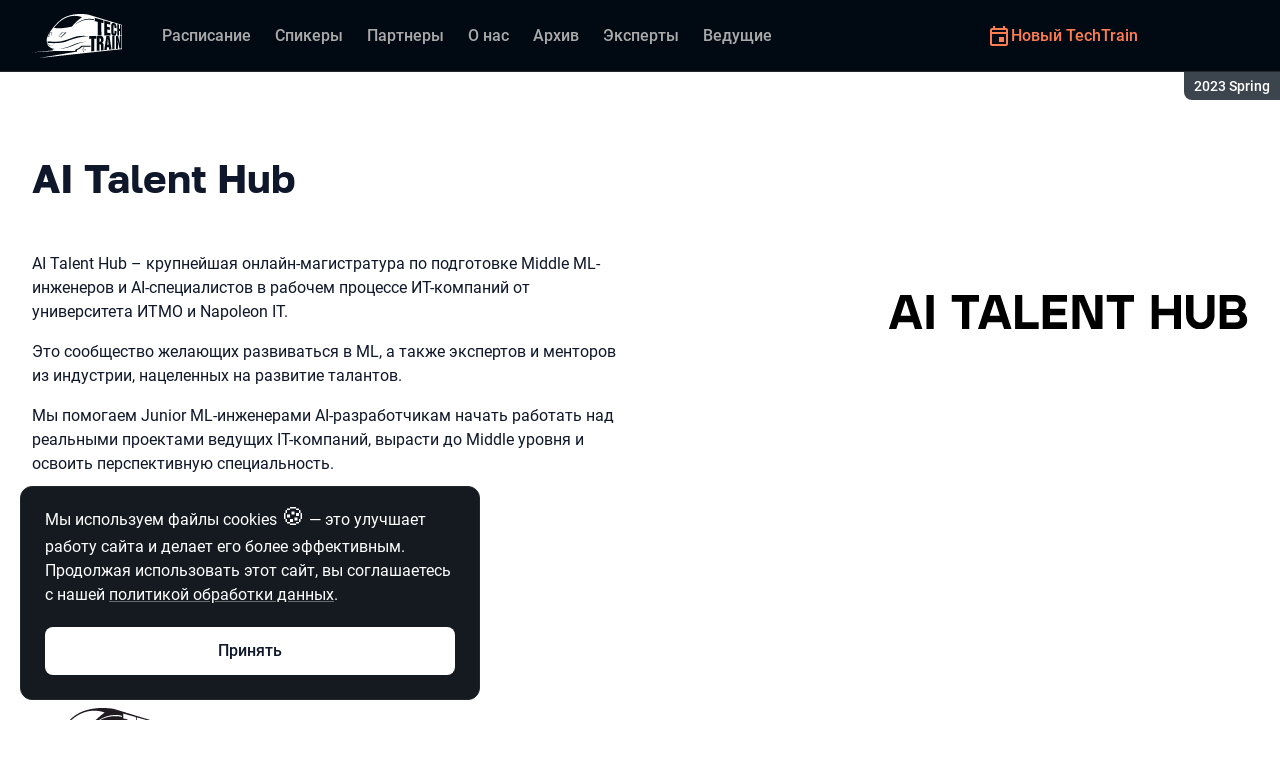

--- FILE ---
content_type: text/html; charset=utf-8
request_url: https://techtrain.ru/archive/2023%20Spring/partners/8505665b-a908-4ae5-a30b-dfa65b5ac972/
body_size: 9879
content:
<!DOCTYPE html><html data-sentry-element="Html" data-sentry-component="ConferenceSiteDocument" data-sentry-source-file="_document.common.tsx" lang="ru"><head data-sentry-element="Head" data-sentry-source-file="_document.common.tsx"><meta charSet="utf-8" data-sentry-element="meta" data-sentry-source-file="Meta.tsx" data-next-head=""/><meta name="viewport" content="width=device-width, initial-scale=1" data-sentry-element="meta" data-sentry-source-file="Meta.tsx" data-next-head=""/><meta http-equiv="x-ua-compatible" content="ie=edge" data-sentry-element="meta" data-sentry-source-file="Meta.tsx" data-next-head=""/><title data-next-head="">TechTrain 2023 Spring | Партнер AI Talent Hub</title><meta name="title" content="TechTrain 2023 Spring | Партнер AI Talent Hub" data-sentry-element="meta" data-sentry-source-file="Meta.tsx" data-next-head=""/><meta name="description" content="AI Talent Hub — Информационный партнер TechTrain 2023 Spring" data-sentry-element="meta" data-sentry-source-file="Meta.tsx" data-next-head=""/><meta property="og:title" content="TechTrain 2023 Spring | Партнер AI Talent Hub" data-sentry-element="meta" data-sentry-source-file="Meta.tsx" data-next-head=""/><meta property="og:description" content="AI Talent Hub — Информационный партнер TechTrain 2023 Spring" data-sentry-element="meta" data-sentry-source-file="Meta.tsx" data-next-head=""/><meta property="og:site_name" content="TechTrain 2023 Spring. Фестиваль про AI для разработки и жизни" data-sentry-element="meta" data-sentry-source-file="Meta.tsx" data-next-head=""/><meta property="og:url" content="https://techtrain.ru/archive/2023%20Spring/partners/8505665b-a908-4ae5-a30b-dfa65b5ac972/" data-sentry-element="meta" data-sentry-source-file="Meta.tsx" data-next-head=""/><meta property="og:image" content="https://squidex.jugru.team/api/assets/sites/224a4ac2-56c0-43fd-9ccd-e15bbcc7d9b6/tt-ru.jpg" data-sentry-element="meta" data-sentry-source-file="Meta.tsx" data-next-head=""/><meta property="og:image:type" content="image/jpeg" data-sentry-element="meta" data-sentry-source-file="Meta.tsx" data-next-head=""/><meta property="og:image:width" content="1920" data-sentry-element="meta" data-sentry-source-file="Meta.tsx" data-next-head=""/><meta property="og:image:height" content="862" data-sentry-element="meta" data-sentry-source-file="Meta.tsx" data-next-head=""/><meta property="og:locale" content="ru_RU" data-sentry-element="meta" data-sentry-source-file="Meta.tsx" data-next-head=""/><meta property="og:type" content="website" data-sentry-element="meta" data-sentry-source-file="Meta.tsx" data-next-head=""/><meta name="twitter:card" content="summary_large_image" data-sentry-element="meta" data-sentry-source-file="Meta.tsx" data-next-head=""/><meta name="twitter:title" content="TechTrain 2023 Spring | Партнер AI Talent Hub" data-sentry-element="meta" data-sentry-source-file="Meta.tsx" data-next-head=""/><meta name="twitter:description" content="AI Talent Hub — Информационный партнер TechTrain 2023 Spring" data-sentry-element="meta" data-sentry-source-file="Meta.tsx" data-next-head=""/><meta name="twitter:url" content="https://techtrain.ru/archive/2023%20Spring/partners/8505665b-a908-4ae5-a30b-dfa65b5ac972/" data-sentry-element="meta" data-sentry-source-file="Meta.tsx" data-next-head=""/><meta name="twitter:image" content="https://squidex.jugru.team/api/assets/sites/224a4ac2-56c0-43fd-9ccd-e15bbcc7d9b6/tt-ru.jpg" data-sentry-element="meta" data-sentry-source-file="Meta.tsx" data-next-head=""/><link rel="apple-touch-icon" sizes="180x180" href="/img/conference/tt/favicon/apple-touch-icon.png" data-next-head=""/><link rel="icon" type="image/png" sizes="32x32" href="/img/conference/tt/favicon/favicon-32x32.png" data-next-head=""/><link rel="icon" type="image/png" sizes="16x16" href="/img/conference/tt/favicon/favicon-16x16.png" data-next-head=""/><link rel="manifest" href="/img/conference/tt/favicon/site.webmanifest" data-next-head=""/><link rel="mask-icon" href="/img/conference/tt/favicon/safari-pinned-tab.svg" color="#ff5e29" data-next-head=""/><meta name="msapplication-TileColor" content="#ff5e29" data-sentry-element="meta" data-sentry-source-file="Meta.tsx" data-next-head=""/><meta name="theme-color" content="#010a12" data-sentry-element="meta" data-sentry-source-file="Meta.tsx" data-next-head=""/><meta name="static-generated-at" content="2026-01-17T06:24:15.108Z" data-next-head=""/><meta name="data-generated-at" content="2026-01-17T06:24:15.106Z" data-next-head=""/><link rel="preload" href="/fonts/roboto/400.woff2" as="font" type="font/woff2" crossorigin=""/><link rel="preload" href="/fonts/roboto/500.woff2" as="font" type="font/woff2" crossorigin=""/><link rel="preload" href="/fonts/golos/400.woff2" as="font" type="font/woff2" crossorigin=""/><link rel="preload" href="/fonts/golos/700.woff2" as="font" type="font/woff2" crossorigin=""/><meta name="version" content="release/11.0.12.103820" data-sentry-element="meta" data-sentry-source-file="_document.common.tsx"/><script id="google-analytics" data-sentry-element="Script" data-sentry-source-file="AnalyticsScript.tsx" data-nscript="beforeInteractive">(function (w, l) {w[l] = w[l] || [];w[l].push({ 'gtm.start': new Date().getTime(), event: 'gtm.js' });})(window, 'dataLayer');</script><script id="yandex-analytics" data-sentry-element="Script" data-sentry-source-file="AnalyticsScript.tsx" data-nscript="beforeInteractive">(function(m,i,a){m[i]=m[i]||function(){(m[i].a=m[i].a||[]).push(arguments)};m[i].l=1*new Date();})(window, "ym");</script><link rel="preload" href="/_next/static/css/b85f11eb43fc95b0.css" as="style"/><link rel="stylesheet" href="/_next/static/css/b85f11eb43fc95b0.css" data-n-g=""/><link rel="preload" href="/_next/static/css/ef46db3751d8e999.css" as="style"/><link rel="stylesheet" href="/_next/static/css/ef46db3751d8e999.css" data-n-p=""/><link rel="preload" href="/_next/static/css/b881bc31ecd15a92.css" as="style"/><link rel="stylesheet" href="/_next/static/css/b881bc31ecd15a92.css" data-n-p=""/><link rel="preload" href="/_next/static/css/d21b38d425312773.css" as="style"/><link rel="stylesheet" href="/_next/static/css/d21b38d425312773.css"/><link rel="preload" href="/_next/static/css/29dacc11c433d5ad.css" as="style"/><link rel="stylesheet" href="/_next/static/css/29dacc11c433d5ad.css"/><link rel="preload" href="/_next/static/css/ffed254118ec466c.css" as="style"/><link rel="stylesheet" href="/_next/static/css/ffed254118ec466c.css"/><link rel="preload" href="/_next/static/css/5f94c2e254f35ad3.css" as="style"/><link rel="stylesheet" href="/_next/static/css/5f94c2e254f35ad3.css"/><noscript data-n-css=""></noscript><script defer="" nomodule="" src="/_next/static/chunks/polyfills-42372ed130431b0a.js"></script><script defer="" src="/_next/static/chunks/3010.4524fb35bd393593.js"></script><script defer="" src="/_next/static/chunks/8342.af6a3bfb2018794b.js"></script><script defer="" src="/_next/static/chunks/4377.b0c398b895284ce6.js"></script><script defer="" src="/_next/static/chunks/8746.977d3f62c168528d.js"></script><script defer="" src="/_next/static/chunks/7709.87ede616e09fd955.js"></script><script defer="" src="/_next/static/chunks/8309.bbbd2e53a90ec901.js"></script><script src="/_next/static/chunks/webpack-e72b9ac239ac20b7.js" defer=""></script><script src="/_next/static/chunks/framework-c214047c0066d1e8.js" defer=""></script><script src="/_next/static/chunks/main-942276e5d3171ae0.js" defer=""></script><script src="/_next/static/chunks/pages/_app-48f455ca87bb521e.js" defer=""></script><script src="/_next/static/chunks/8230-b311089aec514014.js" defer=""></script><script src="/_next/static/chunks/389-e312340da2703b98.js" defer=""></script><script src="/_next/static/chunks/8276-0c565d728734bd30.js" defer=""></script><script src="/_next/static/chunks/3368-f8ad213f9712020f.js" defer=""></script><script src="/_next/static/chunks/pages/conference/%5Bstatus%5D/%5Bversion%5D/partners/%5Bid%5D-0f66152ec9c288bc.js" defer=""></script><script src="/_next/static/0TviuEzUflSVAvTqQMJ2C/_buildManifest.js" defer=""></script><script src="/_next/static/0TviuEzUflSVAvTqQMJ2C/_ssgManifest.js" defer=""></script><meta name="sentry-trace" content="dda703ad52297d5cb0b7d67eea127cd2-2abc0eb62185eb6a-1"/><meta name="baggage" content="sentry-environment=prod,sentry-release=release-11-0-12-e12a9740,sentry-public_key=e09d91e2f5a4446711a0b1cfeea8eae4,sentry-trace_id=dda703ad52297d5cb0b7d67eea127cd2,sentry-transaction=GET%20%2Fconference%2F%5Bstatus%5D%2F%5Bversion%5D%2Fpartners%2F%5Bid%5D,sentry-sampled=true,sentry-sample_rand=0.05323825061672216,sentry-sample_rate=0.2"/></head><body class="page"><div id="__next"><div class="layout__Y_I1h" data-loading="true" data-sentry-component="Layout" data-sentry-source-file="Layout.tsx"><header class="layout__header__182X3 header___vw_L" data-mode="dark" data-sentry-component="Header" data-sentry-source-file="Header.tsx"><div class="header__container__w2lbV"><a href="#main__anchor" class="header__skipLink__evyM4 skipLink__di3o8 linkButton__upocJ linkButton_primary__5lSu7 linkButton_small__91ksZ" data-sentry-element="LinkButton" data-sentry-component="SkipLink" data-sentry-source-file="SkipLink.tsx">К основному контенту</a><nav class="header__navigation__qqRuD headerNavigation__HMLJA" aria-label="Основная" data-sentry-component="HeaderNavigation" data-sentry-source-file="HeaderNavigation.tsx"><button class="headerNavigation__toggle__dQ9Wf menuButton__dbKGc" type="button" aria-controls="headerNavigation__menu" aria-expanded="false" aria-label="Меню" data-sentry-component="MenuButton" data-sentry-source-file="MenuButton.tsx"><svg class="menuButton__icon___ocEf" width="32" height="32" focusable="false" aria-hidden="true" data-sentry-element="svg" data-sentry-source-file="MenuButton.tsx"><use class="menuButton__open__UB07Y" href="/img/sprite.svg#menu" data-sentry-element="use" data-sentry-source-file="MenuButton.tsx"></use><use class="menuButton__close__tXyKD" href="/img/sprite.svg#close" data-sentry-element="use" data-sentry-source-file="MenuButton.tsx"></use></svg></button><a class="headerNavigation__home__DgYZg" data-sentry-element="LinkBase" data-sentry-source-file="HeaderNavigation.tsx" href="/archive/2023%20Spring/"><img class="headerNavigation__logo__Ef4FX logo__nBPJy" src="https://squidex.jugru.team/api/assets/sites/355013d1-097b-464b-b2d1-eacee2f8ffce/tt.svg?cache=3600" alt="TechTrain 2023 Spring" width="160" height="36" data-sentry-element="Logo" data-sentry-source-file="Logo.tsx" data-sentry-component="Logo"/></a><span class="headerNavigation__version__Ri3Jp headerVersion__OvF14" data-sentry-component="HeaderVersion" data-sentry-source-file="HeaderVersion.tsx"><span class="headerVersion__label__BlYL_">Сезон: </span>2023 Spring</span><div class="headerNavigation__menu__AOeKj" id="headerNavigation__menu"><div class="headerNavigation__main__R0o3_"><ul class="headerNavigation__list__8_JtD headerMainLinks__hH9Zl" aria-label="Основные разделы" data-sentry-element="HeaderMainLinks" data-sentry-source-file="HeaderNavigation.tsx"><li class="headerMainLinks__item__TCQlw"><a class="headerMainLinks__link__0hKK7 linkButton__upocJ linkButton_invisible__fF5dX linkButton_small__91ksZ" data-sentry-element="LinkButton" data-sentry-component="NavigationItem" data-sentry-source-file="NavigationItem.tsx" href="/archive/2023%20Spring/schedule/days/"><span>Расписание</span></a></li><li class="headerMainLinks__item__TCQlw"><a class="headerMainLinks__link__0hKK7 linkButton__upocJ linkButton_invisible__fF5dX linkButton_small__91ksZ" data-sentry-element="LinkButton" data-sentry-component="NavigationItem" data-sentry-source-file="NavigationItem.tsx" href="/archive/2023%20Spring/speakers/"><span>Спикеры</span></a></li><li class="headerMainLinks__item__TCQlw"><a class="headerMainLinks__link__0hKK7 linkButton__upocJ linkButton_invisible__fF5dX linkButton_small__91ksZ" data-sentry-element="LinkButton" data-sentry-component="NavigationItem" data-sentry-source-file="NavigationItem.tsx" href="/archive/2023%20Spring/partners/"><span>Партнеры</span></a></li><li class="headerMainLinks__item__TCQlw"><a class="headerMainLinks__link__0hKK7 linkButton__upocJ linkButton_invisible__fF5dX linkButton_small__91ksZ" data-sentry-element="LinkButton" data-sentry-component="NavigationItem" data-sentry-source-file="NavigationItem.tsx" href="/archive/2023%20Spring/organizers/"><span>О нас</span></a></li><li class="headerMainLinks__item__TCQlw"><a class="headerMainLinks__link__0hKK7 linkButton__upocJ linkButton_invisible__fF5dX linkButton_small__91ksZ" data-sentry-element="LinkButton" data-sentry-component="NavigationItem" data-sentry-source-file="NavigationItem.tsx" href="/archive/2023%20Spring/archive/"><span>Архив</span></a></li><li class="headerMainLinks__item__TCQlw"><a class="headerMainLinks__link__0hKK7 linkButton__upocJ linkButton_invisible__fF5dX linkButton_small__91ksZ" data-sentry-element="LinkButton" data-sentry-component="NavigationItem" data-sentry-source-file="NavigationItem.tsx" href="/archive/2023%20Spring/experts/"><span>Эксперты</span></a></li><li class="headerMainLinks__item__TCQlw"><a class="headerMainLinks__link__0hKK7 linkButton__upocJ linkButton_invisible__fF5dX linkButton_small__91ksZ" data-sentry-element="LinkButton" data-sentry-component="NavigationItem" data-sentry-source-file="NavigationItem.tsx" href="/archive/2023%20Spring/hosts/"><span>Ведущие</span></a></li></ul><div class="headerNavigation__more__bzVnk headerNavigation__more_hidden__9wtfY headerExpandMenu__Zj4CQ" aria-hidden="true" data-sentry-element="HeaderExpandMenu" data-sentry-source-file="HeaderNavigation.tsx"><button class="headerNavigation__moreToggle__ZDXWm headerExpandMenu__toggle__kq5pU linkButton__upocJ linkButton_invisible__fF5dX linkButton_small__91ksZ" type="button" aria-controls="headerNavigation__more" aria-expanded="false" aria-label="Еще"><span>Еще</span><svg width="24" height="24" focusable="false" aria-hidden="true"><use href="/img/sprite.svg#arrow-down"></use></svg></button><ul class="headerExpandMenu__list__gFAlR" id="headerNavigation__more" hidden=""></ul></div></div><ul class="headerNavigation__mobileImportant__CyRal headerImportantLinks___y76s" aria-label="Важные разделы" data-sentry-component="HeaderImportantLinks" data-sentry-source-file="HeaderImportantLinks.tsx"><li><a class="headerImportantLinks__link__x8zW2 headerImportantLinks__link_highlight__d0FH6 linkButton__upocJ linkButton_invisible__fF5dX linkButton_small__91ksZ" data-sentry-element="LinkButton" data-sentry-component="NavigationItem" data-sentry-source-file="NavigationItem.tsx" href="/"><svg width="24" height="24" focusable="false" aria-hidden="true"><use href="/img/sprite.svg#event"></use></svg><span>Новый TechTrain</span></a></li></ul></div><ul class="headerNavigation__desktopImportant__DbN_z headerImportantLinks___y76s" aria-label="Важные разделы" data-sentry-component="HeaderImportantLinks" data-sentry-source-file="HeaderImportantLinks.tsx"><li><a class="headerImportantLinks__link__x8zW2 headerImportantLinks__link_highlight__d0FH6 linkButton__upocJ linkButton_invisible__fF5dX linkButton_small__91ksZ" data-sentry-element="LinkButton" data-sentry-component="NavigationItem" data-sentry-source-file="NavigationItem.tsx" href="/"><svg width="24" height="24" focusable="false" aria-hidden="true"><use href="/img/sprite.svg#event"></use></svg><span>Новый TechTrain</span></a></li></ul><ul class="headerNavigation__hiddenList__WsLXK headerMainLinks__hH9Zl" aria-hidden="true" data-sentry-element="HeaderMainLinks" data-sentry-source-file="HeaderNavigation.tsx"><li class="headerMainLinks__item__TCQlw"><a class="headerMainLinks__link__0hKK7 linkButton__upocJ linkButton_invisible__fF5dX linkButton_small__91ksZ" data-sentry-element="LinkButton" data-sentry-component="NavigationItem" data-sentry-source-file="NavigationItem.tsx" href="/archive/2023%20Spring/schedule/days/"><span>Расписание</span></a></li><li class="headerMainLinks__item__TCQlw"><a class="headerMainLinks__link__0hKK7 linkButton__upocJ linkButton_invisible__fF5dX linkButton_small__91ksZ" data-sentry-element="LinkButton" data-sentry-component="NavigationItem" data-sentry-source-file="NavigationItem.tsx" href="/archive/2023%20Spring/speakers/"><span>Спикеры</span></a></li><li class="headerMainLinks__item__TCQlw"><a class="headerMainLinks__link__0hKK7 linkButton__upocJ linkButton_invisible__fF5dX linkButton_small__91ksZ" data-sentry-element="LinkButton" data-sentry-component="NavigationItem" data-sentry-source-file="NavigationItem.tsx" href="/archive/2023%20Spring/partners/"><span>Партнеры</span></a></li><li class="headerMainLinks__item__TCQlw"><a class="headerMainLinks__link__0hKK7 linkButton__upocJ linkButton_invisible__fF5dX linkButton_small__91ksZ" data-sentry-element="LinkButton" data-sentry-component="NavigationItem" data-sentry-source-file="NavigationItem.tsx" href="/archive/2023%20Spring/organizers/"><span>О нас</span></a></li><li class="headerMainLinks__item__TCQlw"><a class="headerMainLinks__link__0hKK7 linkButton__upocJ linkButton_invisible__fF5dX linkButton_small__91ksZ" data-sentry-element="LinkButton" data-sentry-component="NavigationItem" data-sentry-source-file="NavigationItem.tsx" href="/archive/2023%20Spring/archive/"><span>Архив</span></a></li><li class="headerMainLinks__item__TCQlw"><a class="headerMainLinks__link__0hKK7 linkButton__upocJ linkButton_invisible__fF5dX linkButton_small__91ksZ" data-sentry-element="LinkButton" data-sentry-component="NavigationItem" data-sentry-source-file="NavigationItem.tsx" href="/archive/2023%20Spring/experts/"><span>Эксперты</span></a></li><li class="headerMainLinks__item__TCQlw"><a class="headerMainLinks__link__0hKK7 linkButton__upocJ linkButton_invisible__fF5dX linkButton_small__91ksZ" data-sentry-element="LinkButton" data-sentry-component="NavigationItem" data-sentry-source-file="NavigationItem.tsx" href="/archive/2023%20Spring/hosts/"><span>Ведущие</span></a></li></ul></nav><div class="header__authorization__JViS3"></div></div></header><main class="layout__main__iqdrT" id="main__anchor" data-sentry-component="Main" data-sentry-source-file="Main.tsx"><div class="partnerContent__EIZzp partnerContent_archived__DW7JE" data-sentry-component="PartnerContent" data-sentry-source-file="PartnerContent.tsx"><div class="partnerContent__container__6ZU8k"><div class="partnerContent__info__Z_B8_"><div class="partnerContent__leftColumn__XGIDh"><div class="partnerContent__logoWrapper__pYlxt"><img class="partnerContent__logo__Rww5w" srcSet="https://squidex.jugru.team/api/assets/sites/18392fce-576b-4b7c-9ff7-f615f0dd131e/al-talent-hub.png?cache=3600&amp;width=720 2x" src="https://squidex.jugru.team/api/assets/sites/18392fce-576b-4b7c-9ff7-f615f0dd131e/al-talent-hub.png?cache=3600&amp;width=360" alt="Логотип AI Talent Hub" width="360" height="360"/></div></div><div class="partnerContent__rightColumn__r1b8_"><div class="partnerContent__header__8U4pD"></div><h1 class="partnerContent__heading__M892c heading__gOGQz heading_1__IyDzj" data-sentry-element="Component" data-sentry-source-file="Heading.tsx" data-sentry-component="Heading">AI Talent Hub</h1><div class="partnerContent__text__3JaI4"><p>AI Talent Hub – крупнейшая онлайн-магистратура по подготовке Middle ML-инженеров и AI-специалистов в рабочем процессе ИТ-компаний от университета ИТМО и Napoleon IT. </p>
<p>Это сообщество желающих развиваться в ML, а также экспертов и менторов из индустрии, нацеленных на развитие талантов.</p>
<p>Мы помогаем Junior ML-инженерами AI-разработчикам начать работать над реальными проектами ведущих IT-компаний, вырасти до Middle уровня и освоить перспективную специальность.</p>
</div><ul class="partnerContent__links__CdUUm partnersLinks__8wz0J" data-sentry-component="PartnersLinks" data-sentry-source-file="PartnersLinks.tsx"><li><a class="linkButton__upocJ linkButton_outlined__JxTfM linkButton_small__91ksZ" target="_blank" rel="noreferrer noopener" aria-label="Веб-сайт AI Talent Hub" data-sentry-element="LinkButton" data-sentry-source-file="PartnersLinks.tsx" href="https://ai.itmo.ru/?utm_source=techtrain"><svg width="24" height="24" focusable="false" aria-hidden="true" data-sentry-element="svg" data-sentry-source-file="PartnersLinks.tsx"><use href="/img/sprite.svg#website" data-sentry-element="use" data-sentry-source-file="PartnersLinks.tsx"></use></svg></a></li></ul></div></div></div></div></main><footer class="footer__onhef" data-sentry-component="Footer" data-sentry-source-file="Footer.tsx"><div class="footer__container__wZjkN"><a class="footer__home__z8V4g" data-sentry-element="LinkBase" data-sentry-source-file="Footer.tsx" href="/archive/2023%20Spring/"><img class="footer__logo__aIB9G logo__nBPJy" src="https://squidex.jugru.team/api/assets/sites/b2f88e8d-a89d-4f6a-8eae-55a289343d84/tt-logo-footer.svg?cache=3600" alt="TechTrain 2023 Spring" width="128" height="48" loading="lazy" data-sentry-element="Logo" data-sentry-source-file="Logo.tsx" data-sentry-component="Logo"/></a><div class="footer__body__mLzTs"><div class="footer__left__BxUmm"><p class="footer__description__suC1z">Фестиваль про AI для разработки и жизни</p><details class="footer__conferences__TliI2 footerDetails__ZBnvM" data-sentry-component="FooterDetails" data-sentry-source-file="FooterDetails.tsx"><summary class="footerDetails__summary__h_Ohh"><span>Наши конференции</span><svg class="footerDetails__icon__NY9I5" width="24" height="24" focusable="false" aria-hidden="true" data-sentry-element="svg" data-sentry-source-file="FooterDetails.tsx"><use href="/img/sprite.svg#arrow-down" data-sentry-element="use" data-sentry-source-file="FooterDetails.tsx"></use></svg></summary><div class="footerDetails__content___Iwr_"><ul class="footerConferences___4Mkk" data-sentry-component="FooterConferences" data-sentry-source-file="FooterConferences.tsx"><li><a class="footerConferences__link__VBN8_" href="https://jugru.org/#schedule" target="_blank">Календарь всех конференций</a></li><li><a class="footerConferences__link__VBN8_" style="--conference-color:#8EB63A" href="https://biasconf.ru/" target="_blank">BiasConf</a></li><li><a class="footerConferences__link__VBN8_" style="--conference-color:#5eb12b" href="https://cppconf.ru/" target="_blank">C++ Russia</a></li><li><a class="footerConferences__link__VBN8_" style="--conference-color:#00e2fd" href="https://cargo-cult.club/" target="_blank">КаргоКульт</a></li><li><a class="footerConferences__link__VBN8_" style="--conference-color:#9732d2" href="https://devoops.ru/" target="_blank">DevOops</a></li><li><a class="footerConferences__link__VBN8_" style="--conference-color:#0e72db" href="https://dotnext.ru/" target="_blank">DotNext</a></li><li><a class="footerConferences__link__VBN8_" style="--conference-color:#01e6d8" href="https://flowconf.ru/" target="_blank">Flow</a></li><li><a class="footerConferences__link__VBN8_" style="--conference-color:#05d37c" href="https://gofunc.ru/" target="_blank">GoFunc</a></li><li><a class="footerConferences__link__VBN8_" style="--conference-color:#ff9e1f" href="https://heisenbug.ru/" target="_blank">Heisenbug</a></li><li><a class="footerConferences__link__VBN8_" style="--conference-color:#f644d1" href="https://holyjs.ru/" target="_blank">HolyJS</a></li><li><a class="footerConferences__link__VBN8_" style="--conference-color:#009cb4" href="https://hydraconf.com/" target="_blank">Hydra</a></li><li><a class="footerConferences__link__VBN8_" style="--conference-color:#42ffbb" href="https://imlconf.com/" target="_blank">IML</a></li><li><a class="footerConferences__link__VBN8_" style="--conference-color:#ff7a01" href="https://inbetween.ru/" target="_blank">InBetween</a></li><li><a class="footerConferences__link__VBN8_" style="--conference-color:#0c6bd9" href="https://jpoint.ru/" target="_blank">JPoint</a></li><li><a class="footerConferences__link__VBN8_" style="--conference-color:#f3353f" href="https://jokerconf.com/" target="_blank">Joker</a></li><li><a class="footerConferences__link__VBN8_" style="--conference-color:#aee00b" href="https://mobiusconf.com/" target="_blank">Mobius</a></li><li><a class="footerConferences__link__VBN8_" style="--conference-color:#6638ff" href="https://piterpy.com/" target="_blank">PiterPy</a></li><li><a class="footerConferences__link__VBN8_" style="--conference-color:#fecf16" href="https://safecodeconf.ru/" target="_blank">SafeCode</a></li><li><a class="footerConferences__link__VBN8_" style="--conference-color:#44d8b1" href="https://smartdataconf.ru/" target="_blank">SmartData</a></li><li><a class="footerConferences__link__VBN8_" style="--conference-color:#ff5e29" href="https://techtrain.ru/" target="_blank">TechTrain</a></li><li><a class="footerConferences__link__VBN8_" style="--conference-color:#20bdff" href="https://vtconf.com/" target="_blank">VideoTech</a></li><li><a class="footerConferences__link__VBN8_" style="--conference-color:#4c5aff" href="https://sysconf.pro/" target="_blank">sysconf</a></li></ul></div></details><details class="footerDetails__ZBnvM" data-sentry-component="FooterDetails" data-sentry-source-file="FooterDetails.tsx"><summary class="footerDetails__summary__h_Ohh"><span>Навигация</span><svg class="footerDetails__icon__NY9I5" width="24" height="24" focusable="false" aria-hidden="true" data-sentry-element="svg" data-sentry-source-file="FooterDetails.tsx"><use href="/img/sprite.svg#arrow-down" data-sentry-element="use" data-sentry-source-file="FooterDetails.tsx"></use></svg></summary><div class="footerDetails__content___Iwr_"><ul class="footerNavigation__FXKRo" data-sentry-component="FooterNavigation" data-sentry-source-file="FooterNavigation.tsx"><li><a class="footerNavigation__link__eoDvX" href="/"><span>Новый {name}</span></a></li><li><a class="footerNavigation__link__eoDvX" href="/archive/2023%20Spring/schedule/days/"><span>Расписание</span></a></li><li><a class="footerNavigation__link__eoDvX" href="/archive/2023%20Spring/speakers/"><span>Спикеры</span></a></li><li><a class="footerNavigation__link__eoDvX" href="/archive/2023%20Spring/partners/"><span>Партнеры</span></a></li><li><a class="footerNavigation__link__eoDvX" href="/archive/2023%20Spring/organizers/"><span>О нас</span></a></li><li><a class="footerNavigation__link__eoDvX" href="/archive/2023%20Spring/archive/"><span>Архив</span></a></li><li><a class="footerNavigation__link__eoDvX" href="/archive/2023%20Spring/experts/"><span>Эксперты</span></a></li><li><a class="footerNavigation__link__eoDvX" href="/archive/2023%20Spring/hosts/"><span>Ведущие</span></a></li><li><a class="footerNavigation__link__eoDvX" target="_blank" href="https://jugru.org/legal/"><span>Правовые документы</span></a></li></ul></div></details></div><address class="footer__right__vKV67"><p class="footer__company__L8U_c">JUG Ru Group</p><div class="footer__support__Z7lul" data-sentry-component="SupportBlock" data-sentry-source-file="SupportBlock.tsx"><p class="supportBlock__title__SKoLF">Нужна помощь?</p><ul class="supportBlock__list__LORDZ"><li class="supportBlock__item__d2Gke"><svg class="supportBlock__icon__MybLI" width="24" height="24" focusable="false" aria-hidden="true"><use href="/img/sprite.svg#phone"></use></svg><a href="tel:+78123132723"><span class="supportBlock__label__9bEM2">Телефон: </span>+7 (812) 313-27-23</a></li><li class="supportBlock__item__d2Gke"><svg class="supportBlock__icon__MybLI" width="24" height="24" focusable="false" aria-hidden="true"><use href="/img/sprite.svg#mail"></use></svg><a href="mailto:support@techtrain.ru"><span class="supportBlock__label__9bEM2">E-mail: </span>support@techtrain.ru</a></li><li class="supportBlock__item__d2Gke"><svg class="supportBlock__icon__MybLI" width="24" height="24" focusable="false" aria-hidden="true" data-sentry-element="svg" data-sentry-source-file="SupportBlock.tsx"><use href="/img/sprite.svg#telegram" data-sentry-element="use" data-sentry-source-file="SupportBlock.tsx"></use></svg><a target="_blank" data-sentry-element="LinkBase" data-sentry-source-file="SupportBlock.tsx" href="https://t.me/JUGConfSupport_bot"><span class="supportBlock__label__9bEM2">Телеграм: </span>@JUGConfSupport_bot</a></li></ul></div><p class="footer__title__mrNEj" id="social-label">Мы в социальных сетях</p><ul class="footer__social__MEwa_ socialMenu__oHKfi" aria-labelledby="social-label" data-sentry-component="SocialMenu" data-sentry-source-file="SocialMenu.tsx"><li><a class="linkButton__upocJ linkButton_outlined__JxTfM linkButton_small__91ksZ" target="_blank" href="https://www.youtube.com/c/TechTrainFest"><span class="socialMenu__label__k3G_5">Ютуб</span><svg width="24" height="24" focusable="false" aria-hidden="true"><use href="/img/sprite.svg#youtube"></use></svg></a></li><li><a class="linkButton__upocJ linkButton_outlined__JxTfM linkButton_small__91ksZ" target="_blank" href="https://twitter.com/techtrainfest"><span class="socialMenu__label__k3G_5">Икс</span><svg width="24" height="24" focusable="false" aria-hidden="true"><use href="/img/sprite.svg#twitter"></use></svg></a></li><li><a class="linkButton__upocJ linkButton_outlined__JxTfM linkButton_small__91ksZ" target="_blank" href="https://t.me/techtrainfest"><span class="socialMenu__label__k3G_5">Телеграм-чат</span><svg width="24" height="24" focusable="false" aria-hidden="true"><use href="/img/sprite.svg#telegramChat"></use></svg></a></li><li><a class="linkButton__upocJ linkButton_outlined__JxTfM linkButton_small__91ksZ" target="_blank" href="https://t.me/techtrainfest_channel"><span class="socialMenu__label__k3G_5">Телеграм-канал</span><svg width="24" height="24" focusable="false" aria-hidden="true"><use href="/img/sprite.svg#telegramChannel"></use></svg></a></li><li><a class="linkButton__upocJ linkButton_outlined__JxTfM linkButton_small__91ksZ" target="_blank" href="https://vk.com/techtrain"><span class="socialMenu__label__k3G_5">ВКонтакте</span><svg width="24" height="24" focusable="false" aria-hidden="true"><use href="/img/sprite.svg#vk"></use></svg></a></li><li><a class="linkButton__upocJ linkButton_outlined__JxTfM linkButton_small__91ksZ" target="_blank" href="https://habr.com/ru/companies/jugru/articles/"><span class="socialMenu__label__k3G_5">Хабр</span><svg width="40" height="24" focusable="false" aria-hidden="true"><use href="/img/sprite.svg#habr"></use></svg></a></li></ul></address></div><small class="footer__copyright__MyAAL">© <!-- -->JUG Ru Group<!-- -->, <!-- -->2018–2026</small></div></footer><svg class="layout__gradientSvg__27Ms8" xmlns="http://www.w3.org/2000/svg" viewBox="0 0 0 0" width="0" height="0" aria-hidden="true" focusable="false" data-sentry-element="svg" data-sentry-component="GradientSvg" data-sentry-source-file="GradientSvg.tsx"><linearGradient id="color-gradient" x1="0%" y1="0%" x2="0" y2="100%" data-sentry-element="linearGradient" data-sentry-source-file="GradientSvg.tsx"><stop offset="0%" stop-color="#ff5e29" data-sentry-element="stop" data-sentry-source-file="GradientSvg.tsx"></stop><stop offset="100%" stop-color="rgb(255,65.4666666667,41)" data-sentry-element="stop" data-sentry-source-file="GradientSvg.tsx"></stop></linearGradient></svg></div><noscript data-sentry-component="AnalyticsFrame" data-sentry-source-file="AnalyticsFrame.tsx"><iframe src="https://www.googletagmanager.com/ns.html?id=GTM-KP9VRVB" height="0" width="0" style="display:none;visibility:hidden"></iframe></noscript></div><script id="__NEXT_DATA__" type="application/json">{"props":{"pageProps":{"conferenceInfo":{"project":{"since":"2018","contactUs":{"supportEmail":"support@techtrain.ru","partnersEmail":"partners@techtrain.ru","schemaId":"700952ab-9532-4efa-ac1b-e193a1881010","schemaName":"srm-project-contacts-facet"},"name":"tt","title":{"ru":"TechTrain","en":"TechTrain"},"social":[{"name":"youtube","url":"https://www.youtube.com/c/TechTrainFest"},{"name":"twitter","url":"https://twitter.com/techtrainfest"},{"name":"telegramChat","url":"https://t.me/techtrainfest"},{"name":"telegramChannel","url":"https://t.me/techtrainfest_channel"},{"name":"vk","url":"https://vk.com/techtrain"},{"name":"habr","url":"https://habr.com/ru/companies/jugru/articles/"}]},"version":{"eventId":100168,"url":{"ru":"https://techtrain.ru/archive/2023%20Spring/","en":"https://techtrain.ru/archive/2023%20Spring/"},"version":"2023 Spring","title":{"ru":"TechTrain 2023 Spring","en":"TechTrain 2023 Spring"},"description":{"ru":"Фестиваль про AI для разработки и жизни","en":"Festival on AI for development and life"},"dates":{"startDate":"2023-04-01T07:00:00Z","endDate":"2023-04-01T14:00:00Z"},"periods":[{"startDate":"2023-04-01T07:00:00Z","endDate":"2023-04-01T14:00:00Z","start":{"ru":{"day":1,"month":"апреля"},"en":{"day":1,"month":"April"}},"end":{"ru":{"day":1,"month":"апреля"},"en":{"day":1,"month":"April"}},"label":{"ru":"online","en":"online"},"type":"online"}],"hasOffline":false,"hasOnline":true},"marketingTools":{"schemaId":"afb7d3ce-b988-418b-a497-6b407fcad913","gtmId":"GTM-KP9VRVB","ymId":"48424040","subscriptionId":"BmaIW","metaDescription":null,"schemaName":"conf-site-marketing-tools-facet"},"images":{"standardOg":{"ru":{"id":"224a4ac2-56c0-43fd-9ccd-e15bbcc7d9b6","title":"tt_ru.jpg","url":"https://squidex.jugru.team/api/assets/sites/224a4ac2-56c0-43fd-9ccd-e15bbcc7d9b6/tt-ru.jpg","fileName":"tt_ru.jpg","contentType":"image/jpeg","details":{"image":{"width":1920,"height":862}}},"en":{"id":"224a4ac2-56c0-43fd-9ccd-e15bbcc7d9b6","title":"tt_ru.jpg","url":"https://squidex.jugru.team/api/assets/sites/224a4ac2-56c0-43fd-9ccd-e15bbcc7d9b6/tt-ru.jpg","fileName":"tt_ru.jpg","contentType":"image/jpeg","details":{"image":{"width":1920,"height":862}}}},"heroBackground":{"id":"b4b653b1-280f-435a-b2c1-cf83675d9521","title":"techtrain_default_archive_desktop.svg","url":"https://squidex.jugru.team/api/assets/sites/b4b653b1-280f-435a-b2c1-cf83675d9521/techtrain-default-archive-desktop.svg","fileName":"techtrain_default_archive_desktop.svg","contentType":"image/svg+xml","details":{}},"heroBackgroundMobile":{"id":"4925ed74-e248-407d-bd38-3deea58fa498","title":"techtrain_default_archive_mobile.svg","url":"https://squidex.jugru.team/api/assets/sites/4925ed74-e248-407d-bd38-3deea58fa498/techtrain-default-archive-mobile.svg","fileName":"techtrain_default_archive_mobile.svg","contentType":"image/svg+xml","details":{}},"heroLogo":{"id":"c0aec643-b216-412b-909b-2aec5388a81a","title":"tt_2023_logo_hero.svg","url":"https://squidex.jugru.team/api/assets/sites/c0aec643-b216-412b-909b-2aec5388a81a/tt-2023-logo-hero.svg","fileName":"tt_2023_logo_hero.svg","contentType":"image/svg+xml","details":{}},"headerLogo":{"id":"aeb283d7-a7ed-4875-918a-03e612030187","title":"header.svg","url":"https://squidex.jugru.team/api/assets/sites/aeb283d7-a7ed-4875-918a-03e612030187/header.svg","fileName":"header.svg","contentType":"image/svg+xml","details":{}},"footerLogo":{"id":"b2f88e8d-a89d-4f6a-8eae-55a289343d84","title":"tt_logo_footer.svg","url":"https://squidex.jugru.team/api/assets/sites/b2f88e8d-a89d-4f6a-8eae-55a289343d84/tt-logo-footer.svg","fileName":"tt_logo_footer.svg","contentType":"image/svg+xml","details":{}},"archiveLogo":{"id":"355013d1-097b-464b-b2d1-eacee2f8ffce","title":"tt.svg","url":"https://squidex.jugru.team/api/assets/sites/355013d1-097b-464b-b2d1-eacee2f8ffce/tt.svg","fileName":"tt.svg","contentType":"image/svg+xml","details":{}},"archiveImage":{"id":"62a56c09-7f22-4db8-bac2-ab903fefc24b","title":"tt_arсhive_2023_spring_1024x460.jpg","url":"https://squidex.jugru.team/api/assets/sites/62a56c09-7f22-4db8-bac2-ab903fefc24b/tt-arshive-2023-spring-1024x460.jpg","fileName":"tt_arсhive_2023_spring_1024x460.jpg","contentType":"image/jpeg","details":{"image":{"width":1024,"height":460}}},"subscriptionBannerImage":{"id":"e9d27b57-5b6a-43c2-985e-996b6ded14cc","title":"tt_subscribe_bg.jpg","url":"https://squidex.jugru.team/api/assets/sites/e9d27b57-5b6a-43c2-985e-996b6ded14cc/tt-subscribe-bg.jpg","fileName":"tt_subscribe_bg.jpg","contentType":"image/jpeg","details":{"image":{"width":3748,"height":928}}}},"states":{"sectionStates":3540941,"clientStates":442,"scheduleGrouping":["days","timeslots","topics"],"scheduleSettings":["visited"]},"timestamps":{"static":1768631055108,"data":1768631055106},"status":"archive"},"projects":[{"project":"bias","title":{"ru":"BiasConf","en":"BiasConf"},"url":{"ru":"https://biasconf.ru/","en":"https://biasconf.ru/"},"logo":{"id":"43dc6b87-30a8-4da8-9b71-905d789f6ce0","title":"bias.svg","url":"https://squidex.jugru.team/api/assets/srm/43dc6b87-30a8-4da8-9b71-905d789f6ce0/bias.svg","fileName":"bias.svg","contentType":"image/svg+xml","details":{}},"color":"#8EB63A","stack":{"ru":"Исследования","en":"Research"}},{"project":"cpp","title":{"ru":"C++ Russia","en":"C++ Russia"},"url":{"ru":"https://cppconf.ru/","en":"https://cppconf.ru/en/"},"logo":{"id":"722bc9d1-35ce-4893-9810-4f0313007479","title":"cpp.svg","url":"https://squidex.jugru.team/api/assets/srm/722bc9d1-35ce-4893-9810-4f0313007479/cpp.svg","fileName":"cpp.svg","contentType":"image/svg+xml","details":{}},"color":"#5eb12b","stack":{"ru":"C++","en":"C++"}},{"project":"cargo","title":{"ru":"КаргоКульт","en":"CargoCult"},"url":{"ru":"https://cargo-cult.club/","en":"https://cargo-cult.club/"},"logo":{"id":"33f1622a-31d9-48d1-b06a-7ae0bf3c2927","title":"cargo.svg","url":"https://squidex.jugru.team/api/assets/srm/33f1622a-31d9-48d1-b06a-7ae0bf3c2927/cargo.svg","fileName":"cargo.svg","contentType":"image/svg+xml","details":{}},"color":"#00e2fd","stack":{"ru":"HR / People Management","en":"HR / People Management"}},{"project":"devoops","title":{"ru":"DevOops","en":"DevOops"},"url":{"ru":"https://devoops.ru/","en":"https://devoops.ru/en/"},"logo":{"id":"8f3d198c-4b9f-4eff-be32-c3eaafd14dcf","title":"devoops.svg","url":"https://squidex.jugru.team/api/assets/srm/8f3d198c-4b9f-4eff-be32-c3eaafd14dcf/devoops.svg","fileName":"devoops.svg","contentType":"image/svg+xml","details":{}},"color":"#9732d2","stack":{"ru":"DevOps","en":"DevOps"}},{"project":"dotnext","title":{"ru":"DotNext","en":"DotNext"},"url":{"ru":"https://dotnext.ru/","en":"https://dotnext.ru/en/"},"logo":{"id":"5fead7ca-cfed-4460-ad3d-6fcd4322f765","title":"dotnext.svg","url":"https://squidex.jugru.team/api/assets/srm/5fead7ca-cfed-4460-ad3d-6fcd4322f765/dotnext.svg","fileName":"dotnext.svg","contentType":"image/svg+xml","details":{}},"color":"#0e72db","stack":{"ru":".NET","en":".NET"}},{"project":"flow","title":{"ru":"Flow","en":"Flow"},"url":{"ru":"https://flowconf.ru/","en":"https://flowconf.ru/en/"},"logo":{"id":"a4f3fa95-fd8c-42e6-9f69-b0497c461ee3","title":"flow.svg","url":"https://squidex.jugru.team/api/assets/srm/a4f3fa95-fd8c-42e6-9f69-b0497c461ee3/flow.svg","fileName":"flow.svg","contentType":"image/svg+xml","details":{}},"color":"#01e6d8","stack":{"ru":"Системный и бизнес-анализ","en":"Systems and business analysis"}},{"project":"gofunc","title":{"ru":"GoFunc","en":"GoFunc"},"url":{"ru":"https://gofunc.ru/","en":"https://gofunc.ru/"},"logo":{"id":"342fdaef-ca80-4133-9568-629687100afb","title":"gofunc.svg","url":"https://squidex.jugru.team/api/assets/srm/342fdaef-ca80-4133-9568-629687100afb/gofunc.svg","fileName":"gofunc.svg","contentType":"image/svg+xml","details":{}},"color":"#05d37c","stack":{"ru":"Go","en":"Go"}},{"project":"heisenbug","title":{"ru":"Heisenbug","en":"Heisenbug"},"url":{"ru":"https://heisenbug.ru/","en":"https://heisenbug.ru/en/"},"logo":{"id":"33a4d5cb-b318-4afe-ad4b-295699b34e37","title":"heisenbug.svg","url":"https://squidex.jugru.team/api/assets/srm/33a4d5cb-b318-4afe-ad4b-295699b34e37/heisenbug.svg","fileName":"heisenbug.svg","contentType":"image/svg+xml","details":{}},"color":"#ff9e1f","stack":{"ru":"QA / Тестирование","en":"QA / Testing"}},{"project":"holyjs","title":{"ru":"HolyJS","en":"HolyJS"},"url":{"ru":"https://holyjs.ru/","en":"https://holyjs.ru/en/"},"logo":{"id":"20163d66-a20b-4235-9190-7f7e2be3fa96","title":"holyjs.svg","url":"https://squidex.jugru.team/api/assets/srm/20163d66-a20b-4235-9190-7f7e2be3fa96/holyjs.svg","fileName":"holyjs.svg","contentType":"image/svg+xml","details":{}},"color":"#f644d1","stack":{"ru":"JavaScript","en":"JavaScript"}},{"project":"hydra","title":{"ru":"Hydra","en":"Hydra"},"url":{"ru":"https://hydraconf.com/","en":"https://hydraconf.com/"},"logo":{"id":"437ce765-cd27-40ed-9458-aa893312fdb4","title":"hydra.svg","url":"https://squidex.jugru.team/api/assets/srm/437ce765-cd27-40ed-9458-aa893312fdb4/hydra.svg","fileName":"hydra.svg","contentType":"image/svg+xml","details":{}},"color":"#009cb4","stack":{"ru":"Параллельные и распределенные вычисления","en":"Concurrent and distributed computing"}},{"project":"iml","title":{"ru":"IML","en":"IML"},"url":{"ru":"https://imlconf.com/","en":"https://imlconf.com/"},"logo":{"id":"c676dda2-a073-41d6-a12d-a780ac88d5a8","title":"iml.svg","url":"https://squidex.jugru.team/api/assets/srm/c676dda2-a073-41d6-a12d-a780ac88d5a8/iml.svg","fileName":"iml.svg","contentType":"image/svg+xml","details":{}},"color":"#42ffbb","stack":{"ru":"ML","en":"ML"}},{"project":"inbetween","title":{"ru":"InBetween","en":"InBetween"},"url":{"ru":"https://inbetween.ru/","en":"https://inbetween.ru/"},"logo":{"id":"7c52117b-2c2f-4ac5-accb-cd0087a00a93","title":"inbetween.svg","url":"https://squidex.jugru.team/api/assets/srm/7c52117b-2c2f-4ac5-accb-cd0087a00a93/inbetween.svg","fileName":"inbetween.svg","contentType":"image/svg+xml","details":{}},"color":"#ff7a01","stack":{"ru":"Менеджмент","en":"Management"}},{"project":"jpoint","title":{"ru":"JPoint","en":"JPoint"},"url":{"ru":"https://jpoint.ru/","en":"https://jpoint.ru/en/"},"logo":{"id":"69b5945a-41d3-4b94-831f-9845d677e221","title":"jpoint.svg","url":"https://squidex.jugru.team/api/assets/srm/69b5945a-41d3-4b94-831f-9845d677e221/jpoint.svg","fileName":"jpoint.svg","contentType":"image/svg+xml","details":{}},"color":"#0c6bd9","stack":{"ru":"Java","en":"Java"}},{"project":"joker","title":{"ru":"Joker","en":"Joker"},"url":{"ru":"https://jokerconf.com/","en":"https://jokerconf.com/en/"},"logo":{"id":"c2132a1e-7015-4fd2-8d52-6be287b218d2","title":"joker.svg","url":"https://squidex.jugru.team/api/assets/srm/c2132a1e-7015-4fd2-8d52-6be287b218d2/joker.svg","fileName":"joker.svg","contentType":"image/svg+xml","details":{}},"color":"#f3353f","stack":{"ru":"Java","en":"Java"}},{"project":"mobius","title":{"ru":"Mobius","en":"Mobius"},"url":{"ru":"https://mobiusconf.com/","en":"https://mobiusconf.com/en/"},"logo":{"id":"9327fbf9-7e79-4bd5-9122-34c38ba99c97","title":"mobius.svg","url":"https://squidex.jugru.team/api/assets/srm/9327fbf9-7e79-4bd5-9122-34c38ba99c97/mobius.svg","fileName":"mobius.svg","contentType":"image/svg+xml","details":{}},"color":"#aee00b","stack":{"ru":"Мобильная разработка","en":"Mobile development"}},{"project":"piterpy","title":{"ru":"PiterPy","en":"PiterPy"},"url":{"ru":"https://piterpy.com/","en":"https://piterpy.com/en/"},"logo":{"id":"3076056a-6953-48f0-ad10-3b0d7cd31118","title":"piterpy.svg","url":"https://squidex.jugru.team/api/assets/srm/3076056a-6953-48f0-ad10-3b0d7cd31118/piterpy.svg","fileName":"piterpy.svg","contentType":"image/svg+xml","details":{}},"color":"#6638ff","stack":{"ru":"Python","en":"Python"}},{"project":"safecode","title":{"ru":"SafeCode","en":"SafeCode"},"url":{"ru":"https://safecodeconf.ru/","en":"https://safecodeconf.ru/"},"logo":{"id":"d87bdae3-1381-471c-bec8-691bcc7e6abe","title":"safecode.svg","url":"https://squidex.jugru.team/api/assets/srm/d87bdae3-1381-471c-bec8-691bcc7e6abe/safecode.svg","fileName":"safecode.svg","contentType":"image/svg+xml","details":{}},"color":"#fecf16","stack":{"ru":"AppSec","en":"AppSec"}},{"project":"smartdata","title":{"ru":"SmartData","en":"SmartData"},"url":{"ru":"https://smartdataconf.ru/","en":"https://smartdataconf.ru/en/"},"logo":{"id":"e6f0783d-b91c-46c6-be2b-2f113f63c229","title":"smartdata.svg","url":"https://squidex.jugru.team/api/assets/srm/e6f0783d-b91c-46c6-be2b-2f113f63c229/smartdata.svg","fileName":"smartdata.svg","contentType":"image/svg+xml","details":{}},"color":"#44d8b1","stack":{"ru":"Data Engineering","en":"Data Engineering"}},{"project":"tt","title":{"ru":"TechTrain","en":"TechTrain"},"url":{"ru":"https://techtrain.ru/","en":"https://techtrain.ru/"},"logo":{"id":"8349dfdd-d9ed-4be9-9771-007d399c40e9","title":"techtrain.svg","url":"https://squidex.jugru.team/api/assets/srm/8349dfdd-d9ed-4be9-9771-007d399c40e9/techtrain.svg","fileName":"techtrain.svg","contentType":"image/svg+xml","details":{}},"color":"#ff5e29"},{"project":"videotech","title":{"ru":"VideoTech","en":"VideoTech"},"url":{"ru":"https://vtconf.com/","en":"https://vtconf.com/en/"},"logo":{"id":"b28d58c7-2204-4177-b7b9-dd244015638c","title":"videotech.svg","url":"https://squidex.jugru.team/api/assets/srm/b28d58c7-2204-4177-b7b9-dd244015638c/videotech.svg","fileName":"videotech.svg","contentType":"image/svg+xml","details":{}},"color":"#20bdff","stack":{"ru":"Video \u0026 Streaming","en":"Video \u0026 Streaming"}},{"project":"sysconf","title":{"ru":"sysconf","en":"sysconf"},"url":{"ru":"https://sysconf.pro/","en":"https://sysconf.pro/"},"logo":{"id":"cecf9277-b0dd-4adb-8b66-d748d13ed382","title":"sysconf.svg","url":"https://squidex.jugru.team/api/assets/srm/cecf9277-b0dd-4adb-8b66-d748d13ed382/sysconf.svg","fileName":"sysconf.svg","contentType":"image/svg+xml","details":{}},"color":"#4c5aff","stack":{"ru":"Системное программирование","en":"System programming"}}],"meta":{"title":"TechTrain 2023 Spring | Партнер AI Talent Hub","description":"AI Talent Hub — Информационный партнер TechTrain 2023 Spring"},"localeConfig":{"locales":["ru"],"defaultLocale":"ru"},"locale":"ru","partner":{"id":"8505665b-a908-4ae5-a30b-dfa65b5ac972","name":{"ru":"AI Talent Hub","en":"AI Talent Hub"},"logo":{"id":"18392fce-576b-4b7c-9ff7-f615f0dd131e","title":"Al Talent Hub.png","url":"https://squidex.jugru.team/api/assets/sites/18392fce-576b-4b7c-9ff7-f615f0dd131e/al-talent-hub.png","fileName":"Al Talent Hub.png","contentType":"image/svg+xml","details":{}},"link":"https://ai.itmo.ru/?utm_source=techtrain","type":"info","order":50,"descriptions":{"ru":"\u003cp\u003eAI Talent Hub – крупнейшая онлайн-магистратура по подготовке Middle ML-инженеров и AI-специалистов в рабочем процессе ИТ-компаний от университета ИТМО и Napoleon IT. \u003c/p\u003e\n\u003cp\u003eЭто сообщество желающих развиваться в ML, а также экспертов и менторов из индустрии, нацеленных на развитие талантов.\u003c/p\u003e\n\u003cp\u003eМы помогаем Junior ML-инженерами AI-разработчикам начать работать над реальными проектами ведущих IT-компаний, вырасти до Middle уровня и освоить перспективную специальность.\u003c/p\u003e\n","en":"\u003cp\u003eAI Talent Hub – крупнейшая онлайн-магистратура по подготовке Middle ML-инженеров и AI-специалистов в рабочем процессе ИТ-компаний от университета ИТМО и Napoleon IT. \u003c/p\u003e\n\u003cp\u003eЭто сообщество желающих развиваться в ML, а также экспертов и менторов из индустрии, нацеленных на развитие талантов.\u003c/p\u003e\n\u003cp\u003eМы помогаем Junior ML-инженерами AI-разработчикам начать работать над реальными проектами ведущих IT-компаний, вырасти до Middle уровня и освоить перспективную специальность.\u003c/p\u003e\n"},"sections":null,"buttons":{},"hasTalks":false,"hasActivity":false,"partnerOptions":null}},"__N_SSG":true},"page":"/conference/[status]/[version]/partners/[id]","query":{"status":"archive","version":"2023 Spring","id":"8505665b-a908-4ae5-a30b-dfa65b5ac972"},"buildId":"0TviuEzUflSVAvTqQMJ2C","isFallback":false,"isExperimentalCompile":false,"dynamicIds":[63010,44377,26365,87709,78309],"gsp":true,"locale":"ru","locales":["ru"],"defaultLocale":"ru","scriptLoader":[]}</script></body></html>

--- FILE ---
content_type: application/javascript
request_url: https://techtrain.ru/_next/static/chunks/webpack-e72b9ac239ac20b7.js
body_size: 3428
content:
try{let e="undefined"!=typeof window?window:"undefined"!=typeof global?global:"undefined"!=typeof globalThis?globalThis:"undefined"!=typeof self?self:{},t=(new e.Error).stack;t&&(e._sentryDebugIds=e._sentryDebugIds||{},e._sentryDebugIds[t]="0991511f-7de7-4607-ad37-a7daf3d9af3f",e._sentryDebugIdIdentifier="sentry-dbid-0991511f-7de7-4607-ad37-a7daf3d9af3f")}catch(e){}(()=>{"use strict";var e={},t={};function a(r){var n=t[r];if(void 0!==n)return n.exports;var d=t[r]={exports:{}},o=!0;try{e[r](d,d.exports,a),o=!1}finally{o&&delete t[r]}return d.exports}a.m=e,(()=>{var e=[];a.O=(t,r,n,d)=>{if(r){d=d||0;for(var o=e.length;o>0&&e[o-1][2]>d;o--)e[o]=e[o-1];e[o]=[r,n,d];return}for(var f=1/0,o=0;o<e.length;o++){for(var[r,n,d]=e[o],c=!0,i=0;i<r.length;i++)(!1&d||f>=d)&&Object.keys(a.O).every(e=>a.O[e](r[i]))?r.splice(i--,1):(c=!1,d<f&&(f=d));if(c){e.splice(o--,1);var b=n();void 0!==b&&(t=b)}}return t}})(),a.n=e=>{var t=e&&e.__esModule?()=>e.default:()=>e;return a.d(t,{a:t}),t},(()=>{var e,t=Object.getPrototypeOf?e=>Object.getPrototypeOf(e):e=>e.__proto__;a.t=function(r,n){if(1&n&&(r=this(r)),8&n||"object"==typeof r&&r&&(4&n&&r.__esModule||16&n&&"function"==typeof r.then))return r;var d=Object.create(null);a.r(d);var o={};e=e||[null,t({}),t([]),t(t)];for(var f=2&n&&r;"object"==typeof f&&!~e.indexOf(f);f=t(f))Object.getOwnPropertyNames(f).forEach(e=>o[e]=()=>r[e]);return o.default=()=>r,a.d(d,o),d}})(),a.d=(e,t)=>{for(var r in t)a.o(t,r)&&!a.o(e,r)&&Object.defineProperty(e,r,{enumerable:!0,get:t[r]})},a.f={},a.e=e=>Promise.all(Object.keys(a.f).reduce((t,r)=>(a.f[r](e,t),t),[])),a.u=e=>8230===e?"static/chunks/8230-b311089aec514014.js":389===e?"static/chunks/389-e312340da2703b98.js":8229===e?"static/chunks/8229-f5d005c60ad6d0bd.js":2567===e?"static/chunks/2567-a7617a03d2e04f06.js":8276===e?"static/chunks/8276-0c565d728734bd30.js":975===e?"static/chunks/975-ec6555488479d1de.js":5496===e?"static/chunks/5496-c652f6ac3f7d9d49.js":3368===e?"static/chunks/3368-f8ad213f9712020f.js":"static/chunks/"+e+"."+({188:"64949480e61ad321",673:"0088f9b1fee33c2e",1116:"92d44f7a5981f55d",1650:"ffda7a064c2b4bc1",2811:"d00ecac110af97e8",3010:"4524fb35bd393593",3477:"01662678122b1aae",3611:"626e01c6beba33a4",3759:"e8dcd5fd9a067da6",3832:"b3d2e365b64ce703",4377:"b0c398b895284ce6",4917:"665811d6b9361cfb",5197:"434f7b4feab4db5a",5317:"3a5232dbd2d0ebd8",5426:"12de8dfb0d036b54",6365:"30c9e4a1c9adac21",6544:"0fc781192ec4bf31",6705:"759c0b13fc9a4ad3",6741:"863cb5a4d52573c3",7184:"4f0c3364097a72c2",7405:"e855ad5333f363cc",7509:"a42cfab7cf9d1947",7709:"87ede616e09fd955",8265:"d51405f7bb8579dc",8309:"bbbd2e53a90ec901",8342:"af6a3bfb2018794b",8380:"c5d83c765ddc970b",8733:"9d1378c24871264c",8746:"977d3f62c168528d",9269:"6b33346ed1155e8e",9906:"165a1782fbbe7797"})[e]+".js",a.miniCssF=e=>"static/css/"+({51:"29dacc11c433d5ad",693:"c7cf7ec106fe1dfa",796:"66dae390d95a2a1f",2053:"1637454448a900a0",2086:"c714de3edd0228a9",2133:"7426d17bbf1cf9d3",2292:"ef46db3751d8e999",3232:"26e2b73b0084d294",3755:"c4236a4da4dc8d7e",4924:"5f94c2e254f35ad3",5057:"d21b38d425312773",5281:"ba8eadedbe517b5d",7102:"ac4eed59b8cc4fd0",8e3:"0fe3e8abfa36acd7",8840:"9c7e782761465ad1",8897:"6996e26b3e340320",9212:"ffed254118ec466c",9774:"210523148457a7ef"})[e]+".css",a.g=function(){if("object"==typeof globalThis)return globalThis;try{return this||Function("return this")()}catch(e){if("object"==typeof window)return window}}(),a.o=(e,t)=>Object.prototype.hasOwnProperty.call(e,t),(()=>{var e={},t="_N_E:";a.l=(r,n,d,o)=>{if(e[r])return void e[r].push(n);if(void 0!==d)for(var f,c,i=document.getElementsByTagName("script"),b=0;b<i.length;b++){var s=i[b];if(s.getAttribute("src")==r||s.getAttribute("data-webpack")==t+d){f=s;break}}f||(c=!0,(f=document.createElement("script")).charset="utf-8",f.timeout=120,a.nc&&f.setAttribute("nonce",a.nc),f.setAttribute("data-webpack",t+d),f.src=a.tu(r)),e[r]=[n];var l=(t,a)=>{f.onerror=f.onload=null,clearTimeout(u);var n=e[r];if(delete e[r],f.parentNode&&f.parentNode.removeChild(f),n&&n.forEach(e=>e(a)),t)return t(a)},u=setTimeout(l.bind(null,void 0,{type:"timeout",target:f}),12e4);f.onerror=l.bind(null,f.onerror),f.onload=l.bind(null,f.onload),c&&document.head.appendChild(f)}})(),a.r=e=>{"undefined"!=typeof Symbol&&Symbol.toStringTag&&Object.defineProperty(e,Symbol.toStringTag,{value:"Module"}),Object.defineProperty(e,"__esModule",{value:!0})},(()=>{var e;a.tt=()=>(void 0===e&&(e={createScriptURL:e=>e},"undefined"!=typeof trustedTypes&&trustedTypes.createPolicy&&(e=trustedTypes.createPolicy("nextjs#bundler",e))),e)})(),a.tu=e=>a.tt().createScriptURL(e),a.p="/_next/",(()=>{var e={8068:0};a.f.miniCss=(t,r)=>{e[t]?r.push(e[t]):0!==e[t]&&({51:1,693:1,796:1,2053:1,2086:1,2133:1,2292:1,3232:1,3755:1,4924:1,5057:1,5281:1,7102:1,8e3:1,8840:1,8897:1,9212:1,9774:1})[t]&&r.push(e[t]=(e=>new Promise((t,r)=>{var n=a.miniCssF(e),d=a.p+n;if(((e,t)=>{for(var a=document.getElementsByTagName("link"),r=0;r<a.length;r++){var n=a[r],d=n.getAttribute("data-href")||n.getAttribute("href");if("stylesheet"===n.rel&&(d===e||d===t))return n}for(var o=document.getElementsByTagName("style"),r=0;r<o.length;r++){var n=o[r],d=n.getAttribute("data-href");if(d===e||d===t)return n}})(n,d))return t();((e,t,a,r)=>{var n=document.createElement("link");return n.rel="stylesheet",n.type="text/css",n.onerror=n.onload=d=>{if(n.onerror=n.onload=null,"load"===d.type)a();else{var o=d&&("load"===d.type?"missing":d.type),f=d&&d.target&&d.target.href||t,c=Error("Loading CSS chunk "+e+" failed.\n("+f+")");c.code="CSS_CHUNK_LOAD_FAILED",c.type=o,c.request=f,n.parentNode.removeChild(n),r(c)}},n.href=t,!function(e){if("function"==typeof _N_E_STYLE_LOAD){let{href:t,onload:a,onerror:r}=e;_N_E_STYLE_LOAD(0===t.indexOf(window.location.origin)?new URL(t).pathname:t).then(()=>null==a?void 0:a.call(e,{type:"load"}),()=>null==r?void 0:r.call(e,{}))}else document.head.appendChild(e)}(n)})(e,d,t,r)}))(t).then(()=>{e[t]=0},a=>{throw delete e[t],a}))}})(),(()=>{var e={8068:0,2292:0};a.f.j=(t,r)=>{var n=a.o(e,t)?e[t]:void 0;if(0!==n)if(n)r.push(n[2]);else if(/^(2(053|086|133|292)|5(057|1|281)|8(000|068|840|897)|(323|710|921)2|3755|4924|693|796|9774)$/.test(t))e[t]=0;else{var d=new Promise((a,r)=>n=e[t]=[a,r]);r.push(n[2]=d);var o=a.p+a.u(t),f=Error();a.l(o,r=>{if(a.o(e,t)&&(0!==(n=e[t])&&(e[t]=void 0),n)){var d=r&&("load"===r.type?"missing":r.type),o=r&&r.target&&r.target.src;f.message="Loading chunk "+t+" failed.\n("+d+": "+o+")",f.name="ChunkLoadError",f.type=d,f.request=o,n[1](f)}},"chunk-"+t,t)}},a.O.j=t=>0===e[t];var t=(t,r)=>{var n,d,[o,f,c]=r,i=0;if(o.some(t=>0!==e[t])){for(n in f)a.o(f,n)&&(a.m[n]=f[n]);if(c)var b=c(a)}for(t&&t(r);i<o.length;i++)d=o[i],a.o(e,d)&&e[d]&&e[d][0](),e[d]=0;return a.O(b)},r=self.webpackChunk_N_E=self.webpackChunk_N_E||[];r.forEach(t.bind(null,0)),r.push=t.bind(null,r.push.bind(r))})()})();

--- FILE ---
content_type: image/svg+xml
request_url: https://squidex.jugru.team/api/assets/sites/355013d1-097b-464b-b2d1-eacee2f8ffce/tt.svg?cache=3600
body_size: 1856
content:
<svg xmlns="http://www.w3.org/2000/svg" width="392" height="192" fill="none">
  <g clip-path="url(#a)">
    <path fill="#fff" d="M217.4 13.52C142.6-12 95.8 60.6 95.8 60.6c29.88 6.16 77.8-5.72 77.8-5.72 15.48-21.28 43.88-41.36 43.88-41.36h-.08Zm96.2 14.8.4 33.04.4 32.68 26.6.08-.08-11.28-14.12-.8-.16-14.2c4.12.48 8.12 1 11.96 1.4l-.08-11.36-12-2.08-.08-12.24 13.72 3.04-.08-11.08-26.4-7.32-.08.08v.04Zm53.6 33.44c0-3.6 0-6.2-.2-8.36a18.799 18.799 0 0 0-1.2-5.56 13.488 13.488 0 0 0-9.2-8.6c-4.48-1.24-9.12-.6-11.2 5.6a27.941 27.941 0 0 0-1.08 7.32c-.08 2.64-.08 5.2-.08 7.88v7.8c0 4 .08 7.96.24 11.84.16 3.4.52 4.88.92 6.48 1 3.48 4.16 9.04 10.88 9.04.92 0 2 0 3.84-.68 1.56-.56 2.32-1.08 2.96-1.64 1.08-.92 1.84-2.24 2.08-2.76 1.44-2.64 1.84-5.4 1.92-8.6.08-2.4 0-5 0-7.4-2.64-.32-5.4-.56-8.24-.92l-.08 3.92.08 3.72c0 3.6-1.08 4.88-2.24 4.8a2.36 2.36 0 0 1-1.6-.72c-1.04-1.2-.96-3-.96-5.08l-.08-12.52-.08-12.6c0-3.2.16-4.64 1.08-5.36a1.844 1.844 0 0 1 1.48-.36c1 .28 1.76 1.44 2.08 2.92.24 1.2.16 3.32.16 3.48l.08 5.32c2.8.48 5.6.96 8.24 1.48l.16-.4.04-.04Zm-94.36-45.08.24 14.68c4.16.92 8.24 1.92 12.2 2.72l.52 30 .48 29.76 15.56.08-.4-28c-.2-9.36-.28-18.8-.44-28.28 3.32.8 6.64 1.52 9.8 2.24l-.16-12.68c-11.48-3.12-24.08-6.72-38-10.52h.2Zm97.84 27.2.08 25.2c0 8.4.12 16.64.12 24.96h7.36V73.56c1.52.16 3 .32 4.48.56v20.04h6.48V49.08l-6.48-1.8V64.6l-4.56-.8V45.88l-7.48-2.08v.08ZM248.4 95.6c0 4.32 0 8.6-.08 12.92l9.32-.16-.08 27.52-.08 27.52 12.88-1.24.08-26.96.08-26.92 8.64-.16V95.76c-10 0-20.28 0-30.8-.08l.04-.08Zm33.32.16-.08 32.56-.08 32.68 11.72-1.16v-28.2c3.64-.32 5.32.2 6 2.52.56 1.72.48 4.8.48 5.12v13c0 3.24.08 3.92.72 6.96 3.84-.4 7.6-.72 11.2-1.04-.8-3-.88-3.84-.88-7.08 0-4.2.08-8.52 0-12.76-.08-4.48-.24-8.6-3.08-11.2a11.535 11.535 0 0 0-2.72-1.64c2.24-1.64 3.04-2.48 3.8-3.88 1.24-2.16 2-4.64 2-10.2 0-8.28-2-13.68-8.48-15.2-1.16-.24-1.48-.32-3.48-.32-5.64-.08-11.32 0-17.12 0v-.16Zm11.6 10.68c3.68-.08 5.2 0 6.08 2.24.8 1.76.68 4.24.68 4.8 0 2.6-.08 5.48-2 6.8-.92.68-2.48.84-4.8 1 0-4.96 0-9.84.08-14.8l-.04-.04Zm30-10.6-4.56 30.6c-1.48 10.28-3.08 20.64-4.64 31.08 3.64-.32 7.2-.76 10.8-1.08.32-3.72.76-7.36 1.08-11.12l8.04-.64 1.2 10.8c3.48-.4 6.88-.68 10.28-1.04l-4.32-29.08-4.4-29.52h-13.6.12Zm3.92 38.8c.52-4.8 1-9.6 1.6-14.4.48-5 1-10.04 1.4-15.12l1.08 12.68.8 8.2.84 8.16c-1.88.16-3.8.32-5.72.4v.08Zm21.92-38.72c0 9.72 0 19.4-.08 29.12 0 9.68 0 19.48-.08 29.16l9.72-1v-28.68c0-9.52 0-19.04.08-28.68h-9.72l.08.08Zm15.6 0-.04 28.28v28.36c2.88-.28 5.8-.6 8.72-.84v-16.88c0-2.8 0-5.48-.08-8.2-.08-4.4-.36-8.8-.6-13.2l2.32 13.52c.76 4 1.6 7.8 2.4 11.72l2.52 12.4 9.2-.88V96H381v18.68c0 3.04.16 6.12.24 9.12.08 2.96.16 6 .32 9-.4-2.8-.92-5.52-1.32-8.36-.4-2.8-.92-5.56-1.4-8.4-.6-3.36-1.32-6.8-2-10.08-.68-3.32-1.4-6.72-2.16-10h-9.88l-.04-.04Zm-283.2 3.32 6.4-18.64H78.4l-7.6 18.24 8.56.24-6.2-1.48L80 81.76l5.32.16-3.84 17.32h.08Zm28.96.68 21.84-17.52 12.2-.56-17.52 17.4-14.8.92 15.32 1 23.08-20.64h-20.4l-19.72 19.32v.08Zm4.16 52.56c62.64-2.6 70-27.44 128.6-32-67.48 2.48-64.32 25-128.6 32ZM66.8 119.4s.08 4.12 2.56 6.72c0 0 47.6 4.64 77.68-5.4 52.64-22.88 97.92-23.96 97.76-23.96-4-.68-39.2-5.04-67.12 6 0 0-41.36 17.12-64.88 17.96 0 0-40.88.32-46.08-1.32h.08Zm118-70.32c42.4-35.96 84.76-22 84.76-22v-3.76c-51.2-12.52-84.64 25.76-84.64 25.76h-.12ZM233 156.04c0-1.44-.8-2.6-1.84-2.6-.96 0-1.8 1.2-1.8 2.6 0 1.4.8 2.56 1.8 2.56s1.84-1.2 1.84-2.56Zm-3.6 10.2c-3.96 0-7.2-4.56-7.2-10.2s3.24-10.2 7.2-10.2h.28c-.68-.24-1.24-.4-2-.4-4.16 0-7.48 4.68-7.48 10.52 0 5.8 3.32 10.52 7.48 10.52.68 0 1.32-.16 2-.4h-.24v.16h-.04ZM121.6 28C168.04-12.36 245.04 2.76 245.04 2.76l146.88 45 .08 105.36L31.64 192l163.32-28 1.24-7.4c11.6-2.72 21.04-13.36 21.04-13.36l37.44-.64v-4h-39.96c-11.88 13.36-25 15.92-25 15.92l-2.56 6.96-97.36.52L0 167.56 90 159l.2-5.04 12.88-1.08c-31.72 0-39.36-26.68-39.36-26.68 7.6 15.4 27.92 11.6 27.92 11.6-37.48 0-26.4-32.76-26.4-32.76 12.76-39.36 56.44-77.2 56.44-77.2l-.08.2V28Z"/>
  </g>
  <defs>
    <clipPath id="a">
      <path fill="#fff" d="M0 0h392v192H0z"/>
    </clipPath>
  </defs>
</svg>


--- FILE ---
content_type: image/svg+xml
request_url: https://squidex.jugru.team/api/assets/sites/18392fce-576b-4b7c-9ff7-f615f0dd131e/al-talent-hub.png?cache=3600&width=360
body_size: 604
content:
<?xml version="1.0" encoding="UTF-8"?>
<svg id="_Слой_2" data-name="Слой 2" xmlns="http://www.w3.org/2000/svg" viewBox="0 0 128 12">
  <g id="_Слой_1-2" data-name="Слой 1">
    <g>
      <path d="M4.08,0h3.91l4,11.86h-2.66l-.77-2.36H3.46l-.79,2.36H0L4.08,0Zm3.72,7.2L6.04,1.76l-1.82,5.44h3.58Z"/>
      <path d="M13.44,11.86V0h2.59V11.86h-2.59Z"/>
      <path d="M22.47,0h9.74V2.37h-3.51V11.86h-2.57V2.37h-3.65V0Z"/>
      <path d="M35.91,0h3.91l4,11.86h-2.66l-.77-2.36h-5.09l-.79,2.36h-2.67L35.91,0Zm3.72,7.2l-1.77-5.44-1.82,5.44h3.58Z"/>
      <path d="M45.1,11.86V0h2.57V9.51h5.85v2.36h-8.42Z"/>
      <path d="M63.67,0V2.36h-6.12v2.42h5.44v2.31h-5.44v2.42h6.12v2.36h-8.69V0h8.69Z"/>
      <path d="M69.73,0l4.03,9.42V0h2.52V11.86h-3.99l-4.15-9.73V11.86h-2.52V0h4.12Z"/>
      <path d="M77.88,0h9.74V2.37h-3.52V11.86h-2.57V2.37h-3.65V0Z"/>
      <path d="M96.45,0V4.78h5.38V0h2.57V11.86h-2.57V7.07h-5.38v4.8h-2.57V0h2.57Z"/>
      <path d="M106.2,.02h2.59V7.07c0,.72,.25,1.33,.74,1.81,.49,.49,1.07,.73,1.75,.73s1.26-.24,1.75-.73c.5-.49,.75-1.09,.75-1.81V.02h2.57V7.07c0,1.4-.49,2.58-1.46,3.53-.96,.94-2.17,1.41-3.62,1.41s-2.63-.46-3.62-1.39c-.97-.94-1.46-2.12-1.46-3.54V.02Z"/>
      <path d="M123.73,0c1.13,0,2.04,.31,2.73,.92,.69,.6,1.03,1.35,1.03,2.25,0,.54-.13,1.05-.39,1.53-.25,.46-.59,.84-1.03,1.12,.65,.28,1.14,.68,1.46,1.2,.32,.51,.48,1.06,.48,1.66,0,.92-.35,1.68-1.05,2.29-.69,.6-1.62,.9-2.79,.9h-6V0h5.57Zm-3.09,6.98v2.59h3.34c.41,0,.74-.12,.99-.37,.26-.25,.4-.55,.4-.92s-.13-.67-.4-.92c-.25-.26-.58-.39-.99-.39h-3.34Zm0-4.7v2.64h3c.41,0,.74-.13,.99-.39,.26-.26,.39-.57,.39-.93s-.13-.67-.39-.93c-.25-.26-.58-.39-.99-.39h-3Z"/>
    </g>
  </g>
</svg>

--- FILE ---
content_type: application/javascript
request_url: https://techtrain.ru/_next/static/0TviuEzUflSVAvTqQMJ2C/_buildManifest.js
body_size: 1854
content:
self.__BUILD_MANIFEST=function(s,e,c,t,n,a,r,o,i,f,u,d,v,l,b,h,p,k,g){return{__rewrites:{afterFiles:[{has:f,source:"/:nextInternalLocale(ru)/sitemap.xml",destination:"/:nextInternalLocale/api/sitemap"},{has:f,source:"/:nextInternalLocale(ru)/robots.txt",destination:"/:nextInternalLocale/api/robots"}],beforeFiles:[{has:f,source:"/:nextInternalLocale(ru)/schedule/days/:day{/}?",destination:"/:nextInternalLocale/schedule/days?day=:day"}],fallback:[]},__routerFilterStatic:{numItems:2,errorRate:1e-4,numBits:39,numHashes:14,bitArray:[0,0,n,1,1,n,t,t,n,n,t,t,t,n,t,t,n,t,t,n,t,t,t,t,n,n,n,t,n,t,t,t,n,n,n,n,t,t,n]},__routerFilterDynamic:{numItems:n,errorRate:1e-4,numBits:n,numHashes:NaN,bitArray:[]},"/404":[s,e,"static/css/f74c89f2bde51fb8.css","static/chunks/pages/404-3ddb0d7ae3b639d1.js"],"/_error":[s,e,"static/css/0d773b970c6f6ec8.css","static/chunks/pages/_error-087ebf951762a5b1.js"],"/conference/[status]/[version]":["static/chunks/pages/conference/[status]/[version]-319fc1e315b4513c.js"],"/conference/[status]/[version]/archive":[c,s,e,"static/css/7231f634c4c2194d.css","static/chunks/pages/conference/[status]/[version]/archive-feff82311e502ad8.js"],"/conference/[status]/[version]/callforpapers":[c,s,e,b,"static/css/28f88aec7d95db9f.css","static/chunks/pages/conference/[status]/[version]/callforpapers-26841a4efe8e8c9c.js"],"/conference/[status]/[version]/coc":[s,e,h,"static/chunks/pages/conference/[status]/[version]/coc-727b1b469c8b91b2.js"],"/conference/[status]/[version]/experts":[c,s,e,a,u,"static/chunks/pages/conference/[status]/[version]/experts-59e05c7cabbe47e2.js"],"/conference/[status]/[version]/faq":[c,s,e,"static/css/a79b6b3bc9a576c8.css","static/chunks/pages/conference/[status]/[version]/faq-ccc596b6894e9108.js"],"/conference/[status]/[version]/halls/[hall]/offline":[c,s,e,a,r,o,i,p,"static/css/26b23b4649f1e5b0.css","static/chunks/pages/conference/[status]/[version]/halls/[hall]/offline-6eba7f35a2a0d451.js"],"/conference/[status]/[version]/hosts":[c,s,e,a,u,"static/chunks/pages/conference/[status]/[version]/hosts-62b54e01e35d0bf9.js"],"/conference/[status]/[version]/memo":[c,s,e,"static/css/3b3792b7e10472eb.css","static/chunks/pages/conference/[status]/[version]/memo-88ab277aec2b1695.js"],"/conference/[status]/[version]/next":[c,s,e,"static/css/a60ad74a5b89f0e3.css","static/chunks/pages/conference/[status]/[version]/next-43bf63238cb98910.js"],"/conference/[status]/[version]/offline":[c,"static/chunks/2567-a7617a03d2e04f06.js",s,e,a,r,o,i,"static/css/92a8c2a9aed8c9d1.css","static/chunks/pages/conference/[status]/[version]/offline-2c5d4e25e2f0aef5.js"],"/conference/[status]/[version]/organizers":[c,s,e,b,"static/css/6610f673b914ebd2.css","static/chunks/pages/conference/[status]/[version]/organizers-34d9c6f007a3c96b.js"],"/conference/[status]/[version]/partners":[c,s,e,"static/chunks/975-ec6555488479d1de.js","static/css/e4e46afcd378e0cd.css","static/chunks/pages/conference/[status]/[version]/partners-57ca84a985096a2f.js"],"/conference/[status]/[version]/partners/[id]":[c,s,e,a,r,"static/css/b881bc31ecd15a92.css","static/chunks/pages/conference/[status]/[version]/partners/[id]-0f66152ec9c288bc.js"],"/conference/[status]/[version]/persons/[id]":[c,s,e,a,r,"static/css/7af398b3947e0d65.css","static/chunks/pages/conference/[status]/[version]/persons/[id]-7973e0f53062dd87.js"],"/conference/[status]/[version]/quizzes":[c,s,e,"static/css/a63813b4398a35b9.css","static/chunks/pages/conference/[status]/[version]/quizzes-632d4fabd770bd84.js"],"/conference/[status]/[version]/registration/free":[s,e,"static/css/e62f74c50e6e48d7.css","static/chunks/pages/conference/[status]/[version]/registration/free-279678a4d66068cc.js"],"/conference/[status]/[version]/registration/[category]":[c,k,s,e,g,"static/css/6e19388c1bf3f76a.css","static/chunks/pages/conference/[status]/[version]/registration/[category]-db91f9202607603f.js"],"/conference/[status]/[version]/rules":[s,e,h,"static/chunks/pages/conference/[status]/[version]/rules-9bd89f3da6b7eafa.js"],"/conference/[status]/[version]/schedule/[grouping]/[[...filtering]]":[c,s,e,a,r,o,i,d,v,"static/css/924ffbc6fdc29984.css","static/chunks/pages/conference/[status]/[version]/schedule/[grouping]/[[...filtering]]-71d3cefbf201d059.js"],"/conference/[status]/[version]/speakers":[c,s,e,a,u,"static/chunks/pages/conference/[status]/[version]/speakers-3492a9b2649b37bd.js"],"/conference/[status]/[version]/subscription_thanks":[c,s,e,"static/css/c0b9f34367711e36.css","static/chunks/pages/conference/[status]/[version]/subscription_thanks-251e67eae8c56bba.js"],"/conference/[status]/[version]/talks":[c,s,e,a,r,o,i,d,v,"static/chunks/pages/conference/[status]/[version]/talks-7f05c7ff70f3bfb2.js"],"/conference/[status]/[version]/talks/favorites":[c,s,e,a,r,o,i,d,v,"static/chunks/pages/conference/[status]/[version]/talks/favorites-95da8c1c95a9a059.js"],"/conference/[status]/[version]/talks/[id]":[c,k,s,e,a,r,o,i,"static/chunks/5496-c652f6ac3f7d9d49.js",g,"static/css/569cdc82d36a872a.css","static/chunks/pages/conference/[status]/[version]/talks/[id]-ef299617c2e1dfd3.js"],"/conference/[status]/[version]/talks/[id]/offline":[c,s,e,a,r,o,i,p,"static/css/9a3ea1c9aea41500.css","static/chunks/pages/conference/[status]/[version]/talks/[id]/offline-ab02fc2476600f8a.js"],sortedPages:["/404","/_app","/_error","/conference/[status]/[version]","/conference/[status]/[version]/archive","/conference/[status]/[version]/callforpapers","/conference/[status]/[version]/coc","/conference/[status]/[version]/experts","/conference/[status]/[version]/faq","/conference/[status]/[version]/halls/[hall]/offline","/conference/[status]/[version]/hosts","/conference/[status]/[version]/memo","/conference/[status]/[version]/next","/conference/[status]/[version]/offline","/conference/[status]/[version]/organizers","/conference/[status]/[version]/partners","/conference/[status]/[version]/partners/[id]","/conference/[status]/[version]/persons/[id]","/conference/[status]/[version]/quizzes","/conference/[status]/[version]/registration/free","/conference/[status]/[version]/registration/[category]","/conference/[status]/[version]/rules","/conference/[status]/[version]/schedule/[grouping]/[[...filtering]]","/conference/[status]/[version]/speakers","/conference/[status]/[version]/subscription_thanks","/conference/[status]/[version]/talks","/conference/[status]/[version]/talks/favorites","/conference/[status]/[version]/talks/[id]","/conference/[status]/[version]/talks/[id]/offline"]}}("static/chunks/389-e312340da2703b98.js","static/css/ef46db3751d8e999.css","static/chunks/8230-b311089aec514014.js",1,0,"static/chunks/8276-0c565d728734bd30.js","static/chunks/3368-f8ad213f9712020f.js","static/css/b930571329217245.css","static/chunks/5181-df87476b43ba0ebd.js",void 0,"static/css/da524a5588d89613.css","static/css/3e5947d29c131853.css","static/chunks/2512-728cca694c9c0dc4.js",1e-4,"static/chunks/1554-48e61994be577f2b.js","static/css/144d70400ccc0943.css","static/chunks/3908-98c0683bf761aaf0.js","static/chunks/8229-f5d005c60ad6d0bd.js","static/chunks/6298-da1e951bd8caaf9b.js"),self.__BUILD_MANIFEST_CB&&self.__BUILD_MANIFEST_CB();

--- FILE ---
content_type: image/svg+xml
request_url: https://squidex.jugru.team/api/assets/sites/b2f88e8d-a89d-4f6a-8eae-55a289343d84/tt-logo-footer.svg?cache=3600
body_size: 2018
content:
<svg xmlns="http://www.w3.org/2000/svg" width="178" height="87" fill="none">
  <path fill="#1F1B20" d="M98.71 6.13C64.77-5.44 43.5 27.47 43.5 27.47c13.58 2.78 35.34-2.6 35.34-2.6 7.02-9.65 19.92-18.74 19.92-18.74h-.04Zm43.68 6.69c.08 5.03.12 10.03.2 14.99.07 4.95.1 9.91.18 14.8 4.34 0 8.34.03 12.07.03 0-1.69-.04-3.42-.04-5.1-2.04-.12-4.19-.23-6.41-.38-.04-2.14-.04-4.28-.08-6.42 1.89.22 3.7.45 5.44.63 0-1.72-.04-3.41-.04-5.14-1.74-.3-3.55-.6-5.43-.94 0-1.84-.04-3.72-.04-5.56l6.22 1.39c0-1.69-.03-3.34-.03-5.03l-12-3.3-.04.03Zm24.33 15.17c0-1.65 0-2.81-.07-3.79a8.49 8.49 0 0 0-.53-2.52 6.12 6.12 0 0 0-4.19-3.9c-2.04-.57-4.15-.27-5.1 2.55a12.62 12.62 0 0 0-.48 3.3c-.04 1.2-.04 2.37-.04 3.57v3.54c0 1.8.04 3.6.11 5.37.08 1.54.23 2.21.42 2.93.45 1.57 1.88 4.09 4.94 4.09.41 0 .9 0 1.74-.3a3.9 3.9 0 0 0 1.35-.75c.5-.41.83-1.02.95-1.24.64-1.2.83-2.44.86-3.9.04-1.1 0-2.26 0-3.35-1.2-.15-2.45-.26-3.73-.41 0 .6-.04 1.16-.04 1.76 0 .57.04 1.13.04 1.7 0 1.6-.5 2.2-1.02 2.17-.34 0-.6-.22-.72-.34-.49-.52-.45-1.35-.45-2.29 0-1.88-.04-3.8-.04-5.67 0-1.92-.03-3.8-.03-5.7 0-1.47.07-2.11.49-2.45a.83.83 0 0 1 .68-.15c.45.11.79.64.94 1.31.11.57.07 1.5.07 1.58 0 .75.04 1.58.04 2.4l3.74.68.07-.19ZM123.91 7.56l.11 6.65c1.89.41 3.74.86 5.55 1.24l.22 13.6.23 13.48c2.45 0 4.8.04 7.05.04-.07-4.21-.1-8.45-.19-12.7-.07-4.24-.1-8.52-.18-12.8l4.45 1c-.04-1.9-.04-3.82-.08-5.74-5.2-1.43-10.94-3.04-17.24-4.77h.08Zm44.43 12.32c0 3.83.04 7.63.04 11.42 0 3.8.04 7.55.04 11.3h3.36v-9.27c.68.07 1.35.15 2.03.26v9.09h2.94V22.25c-.94-.27-1.96-.53-2.94-.83v7.85c-.68-.11-1.35-.22-2.07-.38v-8.11c-1.1-.3-2.23-.6-3.4-.94v.04Zm-55.56 23.44c0 1.95 0 3.9-.03 5.86 1.43-.04 2.82-.04 4.22-.08 0 4.13-.04 8.3-.04 12.47l-.04 12.47 5.85-.56c0-4.1.04-8.15.04-12.2 0-4.06.04-8.16.04-12.22 1.32-.03 2.6-.03 3.92-.07v-5.6c-4.53 0-9.2 0-14-.03l.04-.04Zm15.13.07c0 4.92-.04 9.84-.04 14.76s-.04 9.84-.04 14.8c1.81-.19 3.59-.34 5.32-.52V59.66c1.66-.15 2.41.07 2.72 1.12.26.8.22 2.18.22 2.33v5.9a11 11 0 0 0 .34 3.15c1.74-.18 3.44-.33 5.1-.48a8.97 8.97 0 0 1-.42-3.2c0-1.91.04-3.87 0-5.78-.04-2.03-.11-3.9-1.4-5.07-.3-.26-.56-.41-1.24-.75 1.02-.75 1.4-1.13 1.74-1.77.56-.97.9-2.1.9-4.62 0-3.75-.9-6.2-3.85-6.87-.53-.11-.68-.15-1.58-.15-2.57-.04-5.13 0-7.77 0v-.08Zm5.28 4.85c1.66-.04 2.34 0 2.75 1.01.34.8.3 1.92.3 2.18 0 1.17-.03 2.48-.9 3.08-.42.3-1.13.38-2.19.45 0-2.25 0-4.47.04-6.72Zm13.62-4.81c-.68 4.58-1.4 9.2-2.08 13.86-.68 4.66-1.4 9.35-2.11 14.09l4.9-.5c.15-1.68.34-3.34.5-5.03 1.24-.1 2.44-.18 3.65-.3.19 1.62.34 3.27.53 4.89l4.68-.45c-.64-4.4-1.32-8.8-1.97-13.19-.67-4.43-1.31-8.9-2-13.37h-6.14.04Zm1.77 17.58a371.21 371.21 0 0 0 1.36-13.37c.15 1.88.34 3.83.49 5.74.11 1.24.26 2.48.37 3.72.12 1.24.27 2.48.38 3.68-.87.08-1.73.15-2.6.2V61Zm9.96-17.54c0 4.4 0 8.79-.04 13.18 0 4.4 0 8.83-.04 13.22l4.41-.45v-13c0-4.31 0-8.63.04-12.99h-4.41l.04.04Zm7.09 0c0 4.28 0 8.56-.04 12.8v12.85c1.32-.11 2.64-.26 3.96-.37v-7.63c0-1.28 0-2.48-.04-3.72a159 159 0 0 0-.26-5.97c.34 2.03.68 4.1 1.06 6.12.34 1.8.71 3.53 1.09 5.3l1.13 5.63c1.43-.15 2.83-.26 4.19-.41V43.51h-3.74v8.44c0 1.4.08 2.79.12 4.14.03 1.35.07 2.74.15 4.1-.2-1.28-.42-2.52-.6-3.8-.2-1.28-.42-2.52-.65-3.8-.26-1.53-.6-3.07-.9-4.58-.3-1.5-.64-3.04-.98-4.54h-4.5ZM37 44.97l2.9-8.45h-4.33l-3.43 8.26 3.88.12-2.83-.68 3.13-7.17 2.42.07L37 44.97Zm13.17.3 9.92-7.92 5.54-.27-7.96 7.89-6.71.41 6.94.45 10.49-9.35H59.1l-8.94 8.75v.04Zm1.88 23.81c28.44-1.16 31.8-12.43 58.4-14.5-30.63 1.13-29.2 11.35-58.4 14.5ZM30.33 54.1s.03 1.88 1.17 3.04c0 0 21.61 2.1 35.26-2.44 23.92-10.37 44.48-10.86 44.4-10.86-1.81-.3-17.8-2.29-30.48 2.7 0 0-18.78 7.78-29.46 8.16 0 0-18.55.15-20.93-.6h.04Zm53.6-31.85c19.23-16.3 38.47-10 38.47-10v-1.68C99.17 4.89 83.96 22.25 83.96 22.25h-.03ZM105.8 70.7c0-.64-.37-1.17-.83-1.17-.45 0-.83.53-.83 1.17 0 .64.38 1.16.83 1.16.46 0 .83-.52.83-1.16Zm-1.62 4.62c-1.8 0-3.28-2.07-3.28-4.62 0-2.56 1.47-4.62 3.28-4.62h.11c-.3-.11-.56-.19-.9-.19-1.89 0-3.4 2.14-3.4 4.77 0 2.63 1.51 4.77 3.4 4.77.3 0 .6-.07.9-.19h-.1v.08ZM55.22 12.7C76.31-5.6 111.27 1.25 111.27 1.25l66.7 20.4.03 47.73L14.37 87l74.16-12.7.56-3.34c5.29-1.24 9.55-6.05 9.55-6.05l17-.3v-1.8H97.52c-5.4 6.05-11.36 7.21-11.36 7.21l-1.17 3.16-44.2.22L0 75.92l40.85-3.87.11-2.29 5.85-.49c-14.4 0-17.88-12.1-17.88-12.1 3.47 7 12.67 5.27 12.67 5.27-17 0-11.99-14.84-11.99-14.84 5.8-17.84 25.65-34.97 25.65-34.97l-.04.08Z"/>
</svg>
